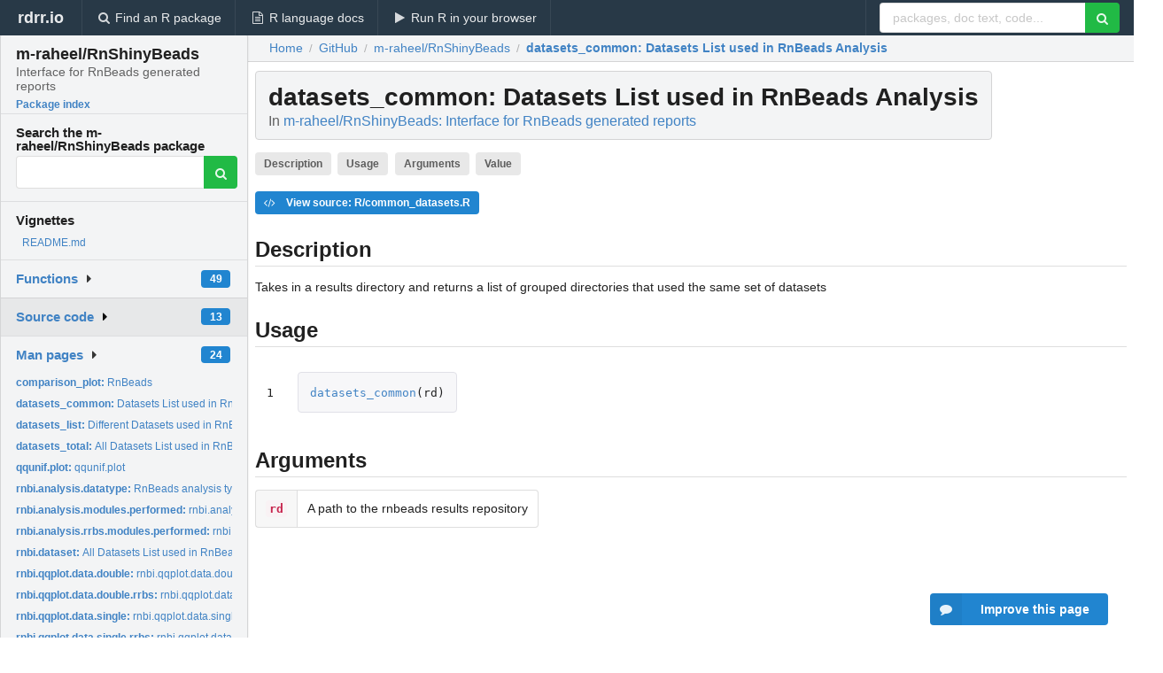

--- FILE ---
content_type: text/html; charset=utf-8
request_url: https://rdrr.io/github/m-raheel/RnShinyBeads/man/datasets_common.html
body_size: 27092
content:


<!DOCTYPE html>
<html lang="en">
  <head>
    <meta charset="utf-8">
    
    <script async src="https://www.googletagmanager.com/gtag/js?id=G-LRSBGK4Q35"></script>
<script>
  window.dataLayer = window.dataLayer || [];
  function gtag(){dataLayer.push(arguments);}
  gtag('js', new Date());

  gtag('config', 'G-LRSBGK4Q35');
</script>

    <meta http-equiv="X-UA-Compatible" content="IE=edge">
    <meta name="viewport" content="width=device-width, initial-scale=1, minimum-scale=1">
    <meta property="og:title" content="datasets_common: Datasets List used in RnBeads Analysis in m-raheel/RnShinyBeads: Interface for RnBeads generated reports" />
    
      <meta name="description" content="Takes in a results directory and returns a list of grouped directories that used the same set of datasets">
      <meta property="og:description" content="Takes in a results directory and returns a list of grouped directories that used the same set of datasets"/>
    

    <link rel="icon" href="/favicon.ico">

    <link rel="canonical" href="https://rdrr.io/github/m-raheel/RnShinyBeads/man/datasets_common.html" />

    <link rel="search" type="application/opensearchdescription+xml" title="R Package Documentation" href="/opensearch.xml" />

    <!-- Hello from va2  -->

    <title>datasets_common: Datasets List used in RnBeads Analysis in m-raheel/RnShinyBeads: Interface for RnBeads generated reports</title>

    <!-- HTML5 shim and Respond.js IE8 support of HTML5 elements and media queries -->
    <!--[if lt IE 9]>
      <script src="https://oss.maxcdn.com/html5shiv/3.7.2/html5shiv.min.js"></script>
      <script src="https://oss.maxcdn.com/respond/1.4.2/respond.min.js"></script>
    <![endif]-->

    
      
      
<link rel="stylesheet" href="/static/CACHE/css/dd7eaddf7db3.css" type="text/css" />

    

    
  

  <script type="application/ld+json">
{
  "@context": "http://schema.org",
  "@type": "Article",
  "mainEntityOfPage": {
    "@type": "WebPage",
    "@id": "https://rdrr.io/github/m-raheel/RnShinyBeads/man/datasets_common.html"
  },
  "headline": "Datasets List used in RnBeads Analysis",
  "datePublished": "2019-05-21T09:17:47.194970+00:00",
  "dateModified": "2019-05-21T09:17:47.194970+00:00",
  "author": {
    "@type": "Person",
    "name": "Muhammad Raheel"
  },
  "description": "Takes in a results directory and returns a list of grouped directories that used the same set of datasets"
}
  </script>

  <style>
    .hll { background-color: #ffffcc }
.pyg-c { color: #408080; font-style: italic } /* Comment */
.pyg-err { border: 1px solid #FF0000 } /* Error */
.pyg-k { color: #008000; font-weight: bold } /* Keyword */
.pyg-o { color: #666666 } /* Operator */
.pyg-ch { color: #408080; font-style: italic } /* Comment.Hashbang */
.pyg-cm { color: #408080; font-style: italic } /* Comment.Multiline */
.pyg-cp { color: #BC7A00 } /* Comment.Preproc */
.pyg-cpf { color: #408080; font-style: italic } /* Comment.PreprocFile */
.pyg-c1 { color: #408080; font-style: italic } /* Comment.Single */
.pyg-cs { color: #408080; font-style: italic } /* Comment.Special */
.pyg-gd { color: #A00000 } /* Generic.Deleted */
.pyg-ge { font-style: italic } /* Generic.Emph */
.pyg-gr { color: #FF0000 } /* Generic.Error */
.pyg-gh { color: #000080; font-weight: bold } /* Generic.Heading */
.pyg-gi { color: #00A000 } /* Generic.Inserted */
.pyg-go { color: #888888 } /* Generic.Output */
.pyg-gp { color: #000080; font-weight: bold } /* Generic.Prompt */
.pyg-gs { font-weight: bold } /* Generic.Strong */
.pyg-gu { color: #800080; font-weight: bold } /* Generic.Subheading */
.pyg-gt { color: #0044DD } /* Generic.Traceback */
.pyg-kc { color: #008000; font-weight: bold } /* Keyword.Constant */
.pyg-kd { color: #008000; font-weight: bold } /* Keyword.Declaration */
.pyg-kn { color: #008000; font-weight: bold } /* Keyword.Namespace */
.pyg-kp { color: #008000 } /* Keyword.Pseudo */
.pyg-kr { color: #008000; font-weight: bold } /* Keyword.Reserved */
.pyg-kt { color: #B00040 } /* Keyword.Type */
.pyg-m { color: #666666 } /* Literal.Number */
.pyg-s { color: #BA2121 } /* Literal.String */
.pyg-na { color: #7D9029 } /* Name.Attribute */
.pyg-nb { color: #008000 } /* Name.Builtin */
.pyg-nc { color: #0000FF; font-weight: bold } /* Name.Class */
.pyg-no { color: #880000 } /* Name.Constant */
.pyg-nd { color: #AA22FF } /* Name.Decorator */
.pyg-ni { color: #999999; font-weight: bold } /* Name.Entity */
.pyg-ne { color: #D2413A; font-weight: bold } /* Name.Exception */
.pyg-nf { color: #0000FF } /* Name.Function */
.pyg-nl { color: #A0A000 } /* Name.Label */
.pyg-nn { color: #0000FF; font-weight: bold } /* Name.Namespace */
.pyg-nt { color: #008000; font-weight: bold } /* Name.Tag */
.pyg-nv { color: #19177C } /* Name.Variable */
.pyg-ow { color: #AA22FF; font-weight: bold } /* Operator.Word */
.pyg-w { color: #bbbbbb } /* Text.Whitespace */
.pyg-mb { color: #666666 } /* Literal.Number.Bin */
.pyg-mf { color: #666666 } /* Literal.Number.Float */
.pyg-mh { color: #666666 } /* Literal.Number.Hex */
.pyg-mi { color: #666666 } /* Literal.Number.Integer */
.pyg-mo { color: #666666 } /* Literal.Number.Oct */
.pyg-sa { color: #BA2121 } /* Literal.String.Affix */
.pyg-sb { color: #BA2121 } /* Literal.String.Backtick */
.pyg-sc { color: #BA2121 } /* Literal.String.Char */
.pyg-dl { color: #BA2121 } /* Literal.String.Delimiter */
.pyg-sd { color: #BA2121; font-style: italic } /* Literal.String.Doc */
.pyg-s2 { color: #BA2121 } /* Literal.String.Double */
.pyg-se { color: #BB6622; font-weight: bold } /* Literal.String.Escape */
.pyg-sh { color: #BA2121 } /* Literal.String.Heredoc */
.pyg-si { color: #BB6688; font-weight: bold } /* Literal.String.Interpol */
.pyg-sx { color: #008000 } /* Literal.String.Other */
.pyg-sr { color: #BB6688 } /* Literal.String.Regex */
.pyg-s1 { color: #BA2121 } /* Literal.String.Single */
.pyg-ss { color: #19177C } /* Literal.String.Symbol */
.pyg-bp { color: #008000 } /* Name.Builtin.Pseudo */
.pyg-fm { color: #0000FF } /* Name.Function.Magic */
.pyg-vc { color: #19177C } /* Name.Variable.Class */
.pyg-vg { color: #19177C } /* Name.Variable.Global */
.pyg-vi { color: #19177C } /* Name.Variable.Instance */
.pyg-vm { color: #19177C } /* Name.Variable.Magic */
.pyg-il { color: #666666 } /* Literal.Number.Integer.Long */
  </style>


    
  </head>

  <body>
    <div class="ui darkblue top fixed inverted menu" role="navigation" itemscope itemtype="http://www.schema.org/SiteNavigationElement" style="height: 40px; z-index: 1000;">
      <a class="ui header item " href="/">rdrr.io<!-- <small>R Package Documentation</small>--></a>
      <a class='ui item ' href="/find/" itemprop="url"><i class='search icon'></i><span itemprop="name">Find an R package</span></a>
      <a class='ui item ' href="/r/" itemprop="url"><i class='file text outline icon'></i> <span itemprop="name">R language docs</span></a>
      <a class='ui item ' href="/snippets/" itemprop="url"><i class='play icon'></i> <span itemprop="name">Run R in your browser</span></a>

      <div class='right menu'>
        <form class='item' method='GET' action='/search'>
          <div class='ui right action input'>
            <input type='text' placeholder='packages, doc text, code...' size='24' name='q'>
            <button type="submit" class="ui green icon button"><i class='search icon'></i></button>
          </div>
        </form>
      </div>
    </div>

    
  



<div style='width: 280px; top: 24px; position: absolute;' class='ui vertical menu only-desktop bg-grey'>
  <a class='header  item' href='/github/m-raheel/RnShinyBeads/' style='padding-bottom: 4px'>
    <h3 class='ui header' style='margin-bottom: 4px'>
      m-raheel/RnShinyBeads
      <div class='sub header'>Interface for RnBeads generated reports</div>
    </h3>
    <small style='padding: 0 0 16px 0px' class='fakelink'>Package index</small>
  </a>

  <form class='item' method='GET' action='/search'>
    <div class='sub header' style='margin-bottom: 4px'>Search the m-raheel/RnShinyBeads package</div>
    <div class='ui action input' style='padding-right: 32px'>
      <input type='hidden' name='package' value='m-raheel/RnShinyBeads'>
      <input type='hidden' name='repo' value='github'>
      <input type='text' placeholder='' name='q'>
      <button type="submit" class="ui green icon button">
        <i class="search icon"></i>
      </button>
    </div>
  </form>

  
    <div class='header item' style='padding-bottom: 7px'>Vignettes</div>
    <small>
      <ul class='fakelist'>
        
          <li>
            <a href='/github/m-raheel/RnShinyBeads/f/README.md'>
              README.md
              
            </a>
          </li>
        
      </ul>
    </small>
  

  <div class='ui floating dropdown item finder '>
  <b><a href='/github/m-raheel/RnShinyBeads/api/'>Functions</a></b> <div class='ui blue label'>49</div>
  <i class='caret right icon'></i>
  
  
  
</div>

  <div class='ui floating dropdown item finder active'>
  <b><a href='/github/m-raheel/RnShinyBeads/f/'>Source code</a></b> <div class='ui blue label'>13</div>
  <i class='caret right icon'></i>
  
  
  
</div>

  <div class='ui floating dropdown item finder '>
  <b><a href='/github/m-raheel/RnShinyBeads/man/'>Man pages</a></b> <div class='ui blue label'>24</div>
  <i class='caret right icon'></i>
  
    <small>
      <ul style='list-style-type: none; margin: 12px auto 0; line-height: 2.0; padding-left: 0px; padding-bottom: 8px;'>
        
          <li style='white-space: nowrap; text-overflow: clip; overflow: hidden;'><a href='/github/m-raheel/RnShinyBeads/man/comparison_plot.html'><b>comparison_plot: </b>RnBeads</a></li>
        
          <li style='white-space: nowrap; text-overflow: clip; overflow: hidden;'><a href='/github/m-raheel/RnShinyBeads/man/datasets_common.html'><b>datasets_common: </b>Datasets List used in RnBeads Analysis</a></li>
        
          <li style='white-space: nowrap; text-overflow: clip; overflow: hidden;'><a href='/github/m-raheel/RnShinyBeads/man/datasets_list.html'><b>datasets_list: </b>Different Datasets used in RnBeads Analysis</a></li>
        
          <li style='white-space: nowrap; text-overflow: clip; overflow: hidden;'><a href='/github/m-raheel/RnShinyBeads/man/datasets_total.html'><b>datasets_total: </b>All Datasets List used in RnBeads Analysis</a></li>
        
          <li style='white-space: nowrap; text-overflow: clip; overflow: hidden;'><a href='/github/m-raheel/RnShinyBeads/man/qqunif.plot.html'><b>qqunif.plot: </b>qqunif.plot</a></li>
        
          <li style='white-space: nowrap; text-overflow: clip; overflow: hidden;'><a href='/github/m-raheel/RnShinyBeads/man/rnbi.analysis.datatype.html'><b>rnbi.analysis.datatype: </b>RnBeads analysis type (IDAT, RRBS etc..)</a></li>
        
          <li style='white-space: nowrap; text-overflow: clip; overflow: hidden;'><a href='/github/m-raheel/RnShinyBeads/man/rnbi.analysis.modules.performed.html'><b>rnbi.analysis.modules.performed: </b>rnbi.analysis.modules.performed</a></li>
        
          <li style='white-space: nowrap; text-overflow: clip; overflow: hidden;'><a href='/github/m-raheel/RnShinyBeads/man/rnbi.analysis.rrbs.modules.performed.html'><b>rnbi.analysis.rrbs.modules.performed: </b>rnbi.analysis.rrbs.modules.performed</a></li>
        
          <li style='white-space: nowrap; text-overflow: clip; overflow: hidden;'><a href='/github/m-raheel/RnShinyBeads/man/rnbi.dataset.html'><b>rnbi.dataset: </b>All Datasets List used in RnBeads Analysis</a></li>
        
          <li style='white-space: nowrap; text-overflow: clip; overflow: hidden;'><a href='/github/m-raheel/RnShinyBeads/man/rnbi.qqplot.data.double.html'><b>rnbi.qqplot.data.double: </b>rnbi.qqplot.data.double</a></li>
        
          <li style='white-space: nowrap; text-overflow: clip; overflow: hidden;'><a href='/github/m-raheel/RnShinyBeads/man/rnbi.qqplot.data.double.rrbs.html'><b>rnbi.qqplot.data.double.rrbs: </b>rnbi.qqplot.data.double.rrbs For RRBS analaysis convert the...</a></li>
        
          <li style='white-space: nowrap; text-overflow: clip; overflow: hidden;'><a href='/github/m-raheel/RnShinyBeads/man/rnbi.qqplot.data.single.html'><b>rnbi.qqplot.data.single: </b>rnbi.qqplot.data.single For Idat analysis convert the...</a></li>
        
          <li style='white-space: nowrap; text-overflow: clip; overflow: hidden;'><a href='/github/m-raheel/RnShinyBeads/man/rnbi.qqplot.data.single.rrbs.html'><b>rnbi.qqplot.data.single.rrbs: </b>rnbi.qqplot.data.single For RRBS analysis convert the...</a></li>
        
          <li style='white-space: nowrap; text-overflow: clip; overflow: hidden;'><a href='/github/m-raheel/RnShinyBeads/man/rnbi.qqplot.data.static.idat.html'><b>rnbi.qqplot.data.static.idat: </b>rnbi.qqplot.data.static For 450K analysis read and convert...</a></li>
        
          <li style='white-space: nowrap; text-overflow: clip; overflow: hidden;'><a href='/github/m-raheel/RnShinyBeads/man/rnbi.qqplot.data.static.rrbs.html'><b>rnbi.qqplot.data.static.rrbs: </b>rnbi.qqplot.data.static For RRBS analysis read and convert...</a></li>
        
          <li style='white-space: nowrap; text-overflow: clip; overflow: hidden;'><a href='/github/m-raheel/RnShinyBeads/man/rnbi.qqplot.double.html'><b>rnbi.qqplot.double: </b>rnbi.qqplot.double</a></li>
        
          <li style='white-space: nowrap; text-overflow: clip; overflow: hidden;'><a href='/github/m-raheel/RnShinyBeads/man/rnbi.qqplot.double.rrbs.html'><b>rnbi.qqplot.double.rrbs: </b>rnbi.qqplot.double.rrbs For RRBS analysis draw qqplot for two...</a></li>
        
          <li style='white-space: nowrap; text-overflow: clip; overflow: hidden;'><a href='/github/m-raheel/RnShinyBeads/man/rnbi.qqplot.single.html'><b>rnbi.qqplot.single: </b>rnbi.qqplot.single</a></li>
        
          <li style='white-space: nowrap; text-overflow: clip; overflow: hidden;'><a href='/github/m-raheel/RnShinyBeads/man/rnbi.qqplot.single.rrbs.html'><b>rnbi.qqplot.single.rrbs: </b>rnbi.qqplot.single.rrbs</a></li>
        
          <li style='white-space: nowrap; text-overflow: clip; overflow: hidden;'><a href='/github/m-raheel/RnShinyBeads/man/rnbi.read.comparisondata.html'><b>rnbi.read.comparisondata: </b>Get differential methylation data comparison file data</a></li>
        
          <li style='white-space: nowrap; text-overflow: clip; overflow: hidden;'><a href='/github/m-raheel/RnShinyBeads/man/rnbi.read.comparisondatalogical.html'><b>rnbi.read.comparisondatalogical: </b>rnbi.read.comparisondatalogical</a></li>
        
          <li style='white-space: nowrap; text-overflow: clip; overflow: hidden;'><a href='/github/m-raheel/RnShinyBeads/man/rnbi.read.comparisondata.rrbs.html'><b>rnbi.read.comparisondata.rrbs: </b>rnbi.read.comparisondata.rrbs Reads the rrbs comparison csv...</a></li>
        
          <li style='white-space: nowrap; text-overflow: clip; overflow: hidden;'><a href='/github/m-raheel/RnShinyBeads/man/rnbi.total.analysis.html'><b>rnbi.total.analysis: </b>rnbi.total.analysis return the list of RnBeads analysis found...</a></li>
        
          <li style='white-space: nowrap; text-overflow: clip; overflow: hidden;'><a href='/github/m-raheel/RnShinyBeads/man/runApplication.html'><b>runApplication: </b>Launch ShinyBeads app</a></li>
        
        <li style='padding-top: 4px; padding-bottom: 0;'><a href='/github/m-raheel/RnShinyBeads/man/'><b>Browse all...</b></a></li>
      </ul>
    </small>
  
  
  
</div>


  

  
</div>



  <div class='desktop-pad' id='body-content'>
    <div class='ui fluid container bc-row' style='padding-left: 24px'>
      <div class='ui breadcrumb' itemscope itemtype="http://schema.org/BreadcrumbList">
        <a class='section' href="/">Home</a>

        <div class='divider'> / </div>

        <span itemprop="itemListElement" itemscope itemtype="http://schema.org/ListItem">
          <a class='section' itemscope itemtype="http://schema.org/Thing" itemprop="item" id="https://rdrr.io/all/github/" href="/all/github/">
            <span itemprop="name">GitHub</span>
          </a>
          <meta itemprop="position" content="1" />
        </span>

        <div class='divider'> / </div>

        <span itemprop="itemListElement" itemscope itemtype="http://schema.org/ListItem">
          <a class='section' itemscope itemtype="http://schema.org/Thing" itemprop="item" id="https://rdrr.io/github/m-raheel/RnShinyBeads/" href="/github/m-raheel/RnShinyBeads/">
            <span itemprop="name">m-raheel/RnShinyBeads</span>
          </a>
          <meta itemprop="position" content="2" />
        </span>

        <div class='divider'> / </div>

        <span itemprop="itemListElement" itemscope itemtype="http://schema.org/ListItem" class="active section">
          <a class='active section' itemscope itemtype="http://schema.org/Thing" itemprop="item" id="https://rdrr.io/github/m-raheel/RnShinyBeads/man/datasets_common.html" href="https://rdrr.io/github/m-raheel/RnShinyBeads/man/datasets_common.html">
            <strong itemprop="name">datasets_common</strong>: Datasets List used in RnBeads Analysis
          </a>
          <meta itemprop="position" content="3" />
        </span>
      </div>
    </div>

    <div id='man-container' class='ui container' style='padding: 0px 8px'>
      

      <h1 class='ui block header fit-content' id='manTitle'>
        <span id='manSlug'>datasets_common</span>: Datasets List used in RnBeads Analysis
        <div class='sub header'>In <a href='/github/m-raheel/RnShinyBeads/'>m-raheel/RnShinyBeads: Interface for RnBeads generated reports</a>
      </h1>

      

      <p>
        
          <a class='ui label' href='#heading-0' style='margin-bottom: 4px;'>Description</a>
        
          <a class='ui label' href='#heading-1' style='margin-bottom: 4px;'>Usage</a>
        
          <a class='ui label' href='#heading-2' style='margin-bottom: 4px;'>Arguments</a>
        
          <a class='ui label' href='#heading-3' style='margin-bottom: 4px;'>Value</a>
        
      </p>

      <p>
        
          <a class='ui blue label' href='/github/m-raheel/RnShinyBeads/src/R/common_datasets.R'><i class='code icon'></i> View source: R/common_datasets.R</a>
        
      </p>

      


<a class="anchor" id="heading-0"></a><h2 class="ui dividing header">Description</h2>
<p>Takes in a results directory and returns a list of grouped directories that used the same set of datasets
</p>
<a class="anchor" id="heading-1"></a><h2 class="ui dividing header">Usage</h2>
<table class="highlighttable"><tr><td class="linenos"><div class="linenodiv"><pre>1</pre></div></td><td class="code"><div class="highlight"><pre><span></span><span class="pyg-nf"><a id="sym-datasets_common" class="mini-popup" href="/github/m-raheel/RnShinyBeads/man/datasets_common.html" data-mini-url="/github/m-raheel/RnShinyBeads/man/datasets_common.minihtml">datasets_common</a></span><span class="pyg-p">(</span><span class="pyg-n">rd</span><span class="pyg-p">)</span>
</pre></div>
</td></tr></table>
<a class="anchor" id="heading-2"></a><h2 class="ui dividing header">Arguments</h2>
<table class="ui collapsing definition table" summary="R argblock">
<tr valign="top"><td><code>rd</code></td>
<td>
<p>A path to the rnbeads results repository</p>
</td></tr>
</table>


      
        <ins class="adsbygoogle"
style="display:block; text-align:center;"
data-ad-format="fluid"
data-ad-layout="in-article"
data-ad-client="ca-pub-6535703173049909"
data-ad-slot="4555958155"></ins>
      

      <a class="anchor" id="heading-3"></a><h2 class="ui dividing header">Value</h2>
<p>list of directories
</p>


      <br />

      <div class='only-mobile' style='width: 320px; height: 100px; text-align: center;'><!-- rdrr-mobile-responsive -->
<ins class="adsbygoogle"
    style="display:block"
    data-ad-client="ca-pub-6535703173049909"
    data-ad-slot="4915028187"
    data-ad-format="auto"></ins></div>

      <small><a href="/github/m-raheel/RnShinyBeads/">m-raheel/RnShinyBeads documentation</a> built on May 21, 2019, 9:17 a.m.</small>


      <br />
      <br />

      <div class='ui message'>
        <div class='ui stackable grid'>
          <div class='ten wide column'>
            <h2 class='ui header'>Related to <a href=''>datasets_common</a> in <a href='/github/m-raheel/RnShinyBeads/'>m-raheel/RnShinyBeads</a>...</h2>
          </div>
          <div class='six wide column'>
            <form class='ui form' method='GET' action='/search'>
              <div class='ui action input'>
                <input type='hidden' name='package' value='m-raheel/RnShinyBeads'>
                <input type='hidden' name='repo' value='github'>
                <input type='text' placeholder='datasets_common' name='q' size='32'>
                <button type="submit" class="ui green button"><i class='search icon'></i></button>
              </div>
            </form>
          </div>
        </div>

        <div class='ui three column stackable grid'>
          <div class='column'>
            <div class='ui link list'>
              <!-- <a class='header item'>datasets_common source code</a> -->
              <a class='fakelink item' href='/github/m-raheel/RnShinyBeads/'><b>m-raheel/RnShinyBeads index</b></a>
              
            </div>
          </div>

          <div class='column'>
            <div class='ui link list'>
              
                <a class='fakelink item' href='/github/m-raheel/RnShinyBeads/f/README.md'>
                  README.md
                  
                </a>
              
            </div>
          </div>

          

          
        </div>
      </div>
    </div>

    <div class="ui inverted darkblue vertical footer segment" style='margin-top: 16px; padding: 32px;'>
  <div class="ui center aligned container">
    <div class="ui stackable inverted divided three column centered grid">
      <div class="five wide column">
        <h4 class="ui inverted header">R Package Documentation</h4>
        <div class='ui inverted link list'>
          <a class='item' href='/' >rdrr.io home</a>
          <a class='item' href='/r/'>R language documentation</a>
          <a class='item' href='/snippets/'>Run R code online</a>
        </div>
      </div>
      <div class="five wide column">
        <h4 class="ui inverted header">Browse R Packages</h4>
        <div class='ui inverted link list'>
          <a class='item' href='/all/cran/'>CRAN packages</a>
          <a class='item' href='/all/bioc/'>Bioconductor packages</a>
          <a class='item' href='/all/rforge/'>R-Forge packages</a>
          <a class='item' href='/all/github/'>GitHub packages</a>
        </div>
      </div>
      <div class="five wide column">
        <h4 class="ui inverted header">We want your feedback!</h4>
        <small>Note that we can't provide technical support on individual packages. You should contact the package authors for that.</small>
        <div class='ui inverted link list'>
          <a class='item' href="https://twitter.com/intent/tweet?screen_name=rdrrHQ">
            <div class='ui large icon label twitter-button-colour'>
              <i class='whiteish twitter icon'></i> Tweet to @rdrrHQ
            </div>
          </a>

          <a class='item' href="https://github.com/rdrr-io/rdrr-issues/issues">
            <div class='ui large icon label github-button-colour'>
              <i class='whiteish github icon'></i> GitHub issue tracker
            </div>
          </a>

          <a class='item' href="mailto:ian@mutexlabs.com">
            <div class='ui teal large icon label'>
              <i class='whiteish mail outline icon'></i> ian@mutexlabs.com
            </div>
          </a>

          <a class='item' href="https://ianhowson.com">
            <div class='ui inverted large image label'>
              <img class='ui avatar image' src='/static/images/ianhowson32.png'> <span class='whiteish'>Personal blog</span>
            </div>
          </a>
        </div>
      </div>
    </div>
  </div>

  
  <br />
  <div class='only-mobile' style='min-height: 120px'>
    &nbsp;
  </div>
</div>
  </div>


    <!-- suggestions button -->
    <div style='position: fixed; bottom: 2%; right: 2%; z-index: 1000;'>
      <div class="ui raised segment surveyPopup" style='display:none'>
  <div class="ui large header">What can we improve?</div>

  <div class='content'>
    <div class="ui form">
      <div class="field">
        <button class='ui fluid button surveyReasonButton'>The page or its content looks wrong</button>
      </div>

      <div class="field">
        <button class='ui fluid button surveyReasonButton'>I can't find what I'm looking for</button>
      </div>

      <div class="field">
        <button class='ui fluid button surveyReasonButton'>I have a suggestion</button>
      </div>

      <div class="field">
        <button class='ui fluid button surveyReasonButton'>Other</button>
      </div>

      <div class="field">
        <label>Extra info (optional)</label>
        <textarea class='surveyText' rows='3' placeholder="Please enter more detail, if you like. Leave your email address if you'd like us to get in contact with you."></textarea>
      </div>

      <div class='ui error message surveyError' style='display: none'></div>

      <button class='ui large fluid green disabled button surveySubmitButton'>Submit</button>
    </div>
  </div>
</div>

      <button class='ui blue labeled icon button surveyButton only-desktop' style='display: none; float: right;'><i class="comment icon"></i> Improve this page</button>
      
    </div>

    
      <script async src="//pagead2.googlesyndication.com/pagead/js/adsbygoogle.js"></script>
    

    
  


    <div class="ui modal snippetsModal">
  <div class="header">
    Embedding an R snippet on your website
  </div>
  <div class="content">
    <div class="description">
      <p>Add the following code to your website.</p>

      <p>
        <textarea class='codearea snippetEmbedCode' rows='5' style="font-family: Consolas,Monaco,'Andale Mono',monospace;">REMOVE THIS</textarea>
        <button class='ui blue button copyButton' data-clipboard-target='.snippetEmbedCode'>Copy to clipboard</button>
      </p>

      <p>For more information on customizing the embed code, read <a href='/snippets/embedding/'>Embedding Snippets</a>.</p>
    </div>
  </div>
  <div class="actions">
    <div class="ui button">Close</div>
  </div>
</div>

    
    <script type="text/javascript" src="/static/CACHE/js/73d0b6f91493.js"></script>

    
    <script type="text/javascript" src="/static/CACHE/js/484b2a9a799d.js"></script>

    
    <script type="text/javascript" src="/static/CACHE/js/4f8010c72628.js"></script>

    
  <script>
    g_package_name = 'm-raheel/RnShinyBeads';
  </script>


    
  
<link rel="stylesheet" href="/static/CACHE/css/dd7eaddf7db3.css" type="text/css" />



    <link rel="stylesheet" href="//fonts.googleapis.com/css?family=Open+Sans:400,400italic,600,600italic,800,800italic">
    <link rel="stylesheet" href="//fonts.googleapis.com/css?family=Oswald:400,300,700">
  </body>
</html>


--- FILE ---
content_type: text/html; charset=utf-8
request_url: https://www.google.com/recaptcha/api2/aframe
body_size: 266
content:
<!DOCTYPE HTML><html><head><meta http-equiv="content-type" content="text/html; charset=UTF-8"></head><body><script nonce="-ApZf3kSu5LIXi1zKgiJIw">/** Anti-fraud and anti-abuse applications only. See google.com/recaptcha */ try{var clients={'sodar':'https://pagead2.googlesyndication.com/pagead/sodar?'};window.addEventListener("message",function(a){try{if(a.source===window.parent){var b=JSON.parse(a.data);var c=clients[b['id']];if(c){var d=document.createElement('img');d.src=c+b['params']+'&rc='+(localStorage.getItem("rc::a")?sessionStorage.getItem("rc::b"):"");window.document.body.appendChild(d);sessionStorage.setItem("rc::e",parseInt(sessionStorage.getItem("rc::e")||0)+1);localStorage.setItem("rc::h",'1768563176679');}}}catch(b){}});window.parent.postMessage("_grecaptcha_ready", "*");}catch(b){}</script></body></html>